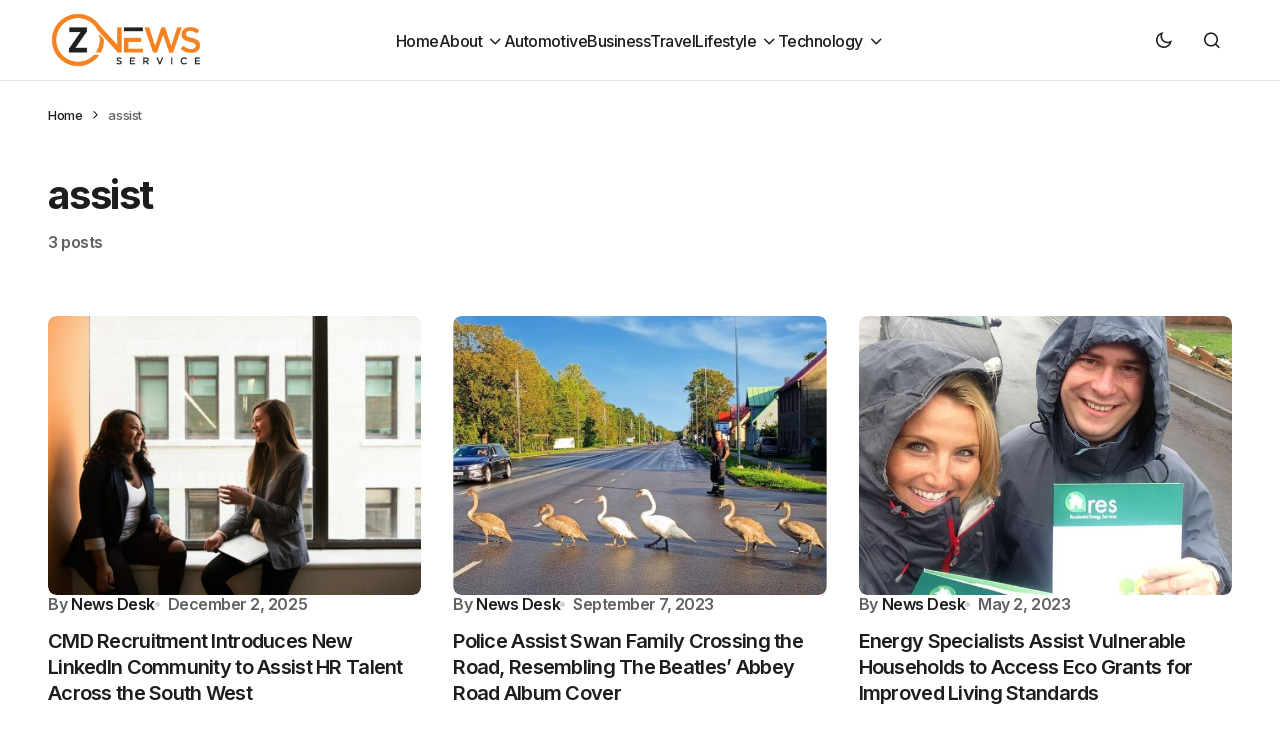

--- FILE ---
content_type: text/html; charset=UTF-8
request_url: https://www.znewsservice.com/tag/assist/
body_size: 13942
content:
<!doctype html>
<html lang="en-GB">
<head>
	<meta charset="UTF-8" />
	<meta name="viewport" content="width=device-width, initial-scale=1" />
	<link rel="profile" href="https://gmpg.org/xfn/11" />

	<meta name='robots' content='index, follow, max-image-preview:large, max-snippet:-1, max-video-preview:-1' />

	<!-- This site is optimized with the Yoast SEO plugin v24.5 - https://yoast.com/wordpress/plugins/seo/ -->
	<title>assist - Znewsservice.com</title>
	<link rel="canonical" href="https://www.znewsservice.com/tag/assist/" />
	<meta property="og:locale" content="en_GB" />
	<meta property="og:type" content="article" />
	<meta property="og:title" content="assist - Znewsservice.com" />
	<meta property="og:url" content="https://www.znewsservice.com/tag/assist/" />
	<meta property="og:site_name" content="Znewsservice.com" />
	<meta name="twitter:card" content="summary_large_image" />
	<meta name="twitter:site" content="@ZNews_Service" />
	<script type="application/ld+json" class="yoast-schema-graph">{"@context":"https://schema.org","@graph":[{"@type":"CollectionPage","@id":"https://www.znewsservice.com/tag/assist/","url":"https://www.znewsservice.com/tag/assist/","name":"assist - Znewsservice.com","isPartOf":{"@id":"https://www.znewsservice.com/#website"},"primaryImageOfPage":{"@id":"https://www.znewsservice.com/tag/assist/#primaryimage"},"image":{"@id":"https://www.znewsservice.com/tag/assist/#primaryimage"},"thumbnailUrl":"https://www.znewsservice.com/wp-content/uploads/2025/12/2sg1mxcc4eanqyhoaoju7692tt0l-scaled.jpg","breadcrumb":{"@id":"https://www.znewsservice.com/tag/assist/#breadcrumb"},"inLanguage":"en-GB"},{"@type":"ImageObject","inLanguage":"en-GB","@id":"https://www.znewsservice.com/tag/assist/#primaryimage","url":"https://www.znewsservice.com/wp-content/uploads/2025/12/2sg1mxcc4eanqyhoaoju7692tt0l-scaled.jpg","contentUrl":"https://www.znewsservice.com/wp-content/uploads/2025/12/2sg1mxcc4eanqyhoaoju7692tt0l-scaled.jpg","width":2560,"height":1709},{"@type":"BreadcrumbList","@id":"https://www.znewsservice.com/tag/assist/#breadcrumb","itemListElement":[{"@type":"ListItem","position":1,"name":"Home","item":"https://www.znewsservice.com/"},{"@type":"ListItem","position":2,"name":"assist"}]},{"@type":"WebSite","@id":"https://www.znewsservice.com/#website","url":"https://www.znewsservice.com/","name":"Znewsservice.com","description":"Brings You the Latest News Across All Topics","publisher":{"@id":"https://www.znewsservice.com/#organization"},"potentialAction":[{"@type":"SearchAction","target":{"@type":"EntryPoint","urlTemplate":"https://www.znewsservice.com/?s={search_term_string}"},"query-input":{"@type":"PropertyValueSpecification","valueRequired":true,"valueName":"search_term_string"}}],"inLanguage":"en-GB"},{"@type":"Organization","@id":"https://www.znewsservice.com/#organization","name":"Znewsservice.com","url":"https://www.znewsservice.com/","logo":{"@type":"ImageObject","inLanguage":"en-GB","@id":"https://www.znewsservice.com/#/schema/logo/image/","url":"https://www.znewsservice.com/wp-content/uploads/2023/06/znewsservice.com-cropped-znewsservice.com-cropped-www.znewsservice.com-logo-16-e1688141958878.png","contentUrl":"https://www.znewsservice.com/wp-content/uploads/2023/06/znewsservice.com-cropped-znewsservice.com-cropped-www.znewsservice.com-logo-16-e1688141958878.png","width":250,"height":96,"caption":"Znewsservice.com"},"image":{"@id":"https://www.znewsservice.com/#/schema/logo/image/"},"sameAs":["https://x.com/ZNews_Service"]}]}</script>
	<!-- / Yoast SEO plugin. -->


<link rel='dns-prefetch' href='//fonts.googleapis.com' />
<link href='https://fonts.gstatic.com' crossorigin rel='preconnect' />
<link rel="alternate" type="application/rss+xml" title="Znewsservice.com &raquo; Feed" href="https://www.znewsservice.com/feed/" />
<link rel="alternate" type="application/rss+xml" title="Znewsservice.com &raquo; Comments Feed" href="https://www.znewsservice.com/comments/feed/" />
<link rel="alternate" type="application/rss+xml" title="Znewsservice.com &raquo; assist Tag Feed" href="https://www.znewsservice.com/tag/assist/feed/" />
		<!-- This site uses the Google Analytics by MonsterInsights plugin v9.11.1 - Using Analytics tracking - https://www.monsterinsights.com/ -->
							<script src="//www.googletagmanager.com/gtag/js?id=G-EXNH5F9MY1"  data-cfasync="false" data-wpfc-render="false" async></script>
			<script data-cfasync="false" data-wpfc-render="false">
				var mi_version = '9.11.1';
				var mi_track_user = true;
				var mi_no_track_reason = '';
								var MonsterInsightsDefaultLocations = {"page_location":"https:\/\/www.znewsservice.com\/tag\/assist\/"};
								if ( typeof MonsterInsightsPrivacyGuardFilter === 'function' ) {
					var MonsterInsightsLocations = (typeof MonsterInsightsExcludeQuery === 'object') ? MonsterInsightsPrivacyGuardFilter( MonsterInsightsExcludeQuery ) : MonsterInsightsPrivacyGuardFilter( MonsterInsightsDefaultLocations );
				} else {
					var MonsterInsightsLocations = (typeof MonsterInsightsExcludeQuery === 'object') ? MonsterInsightsExcludeQuery : MonsterInsightsDefaultLocations;
				}

								var disableStrs = [
										'ga-disable-G-EXNH5F9MY1',
									];

				/* Function to detect opted out users */
				function __gtagTrackerIsOptedOut() {
					for (var index = 0; index < disableStrs.length; index++) {
						if (document.cookie.indexOf(disableStrs[index] + '=true') > -1) {
							return true;
						}
					}

					return false;
				}

				/* Disable tracking if the opt-out cookie exists. */
				if (__gtagTrackerIsOptedOut()) {
					for (var index = 0; index < disableStrs.length; index++) {
						window[disableStrs[index]] = true;
					}
				}

				/* Opt-out function */
				function __gtagTrackerOptout() {
					for (var index = 0; index < disableStrs.length; index++) {
						document.cookie = disableStrs[index] + '=true; expires=Thu, 31 Dec 2099 23:59:59 UTC; path=/';
						window[disableStrs[index]] = true;
					}
				}

				if ('undefined' === typeof gaOptout) {
					function gaOptout() {
						__gtagTrackerOptout();
					}
				}
								window.dataLayer = window.dataLayer || [];

				window.MonsterInsightsDualTracker = {
					helpers: {},
					trackers: {},
				};
				if (mi_track_user) {
					function __gtagDataLayer() {
						dataLayer.push(arguments);
					}

					function __gtagTracker(type, name, parameters) {
						if (!parameters) {
							parameters = {};
						}

						if (parameters.send_to) {
							__gtagDataLayer.apply(null, arguments);
							return;
						}

						if (type === 'event') {
														parameters.send_to = monsterinsights_frontend.v4_id;
							var hookName = name;
							if (typeof parameters['event_category'] !== 'undefined') {
								hookName = parameters['event_category'] + ':' + name;
							}

							if (typeof MonsterInsightsDualTracker.trackers[hookName] !== 'undefined') {
								MonsterInsightsDualTracker.trackers[hookName](parameters);
							} else {
								__gtagDataLayer('event', name, parameters);
							}
							
						} else {
							__gtagDataLayer.apply(null, arguments);
						}
					}

					__gtagTracker('js', new Date());
					__gtagTracker('set', {
						'developer_id.dZGIzZG': true,
											});
					if ( MonsterInsightsLocations.page_location ) {
						__gtagTracker('set', MonsterInsightsLocations);
					}
										__gtagTracker('config', 'G-EXNH5F9MY1', {"forceSSL":"true","link_attribution":"true"} );
										window.gtag = __gtagTracker;										(function () {
						/* https://developers.google.com/analytics/devguides/collection/analyticsjs/ */
						/* ga and __gaTracker compatibility shim. */
						var noopfn = function () {
							return null;
						};
						var newtracker = function () {
							return new Tracker();
						};
						var Tracker = function () {
							return null;
						};
						var p = Tracker.prototype;
						p.get = noopfn;
						p.set = noopfn;
						p.send = function () {
							var args = Array.prototype.slice.call(arguments);
							args.unshift('send');
							__gaTracker.apply(null, args);
						};
						var __gaTracker = function () {
							var len = arguments.length;
							if (len === 0) {
								return;
							}
							var f = arguments[len - 1];
							if (typeof f !== 'object' || f === null || typeof f.hitCallback !== 'function') {
								if ('send' === arguments[0]) {
									var hitConverted, hitObject = false, action;
									if ('event' === arguments[1]) {
										if ('undefined' !== typeof arguments[3]) {
											hitObject = {
												'eventAction': arguments[3],
												'eventCategory': arguments[2],
												'eventLabel': arguments[4],
												'value': arguments[5] ? arguments[5] : 1,
											}
										}
									}
									if ('pageview' === arguments[1]) {
										if ('undefined' !== typeof arguments[2]) {
											hitObject = {
												'eventAction': 'page_view',
												'page_path': arguments[2],
											}
										}
									}
									if (typeof arguments[2] === 'object') {
										hitObject = arguments[2];
									}
									if (typeof arguments[5] === 'object') {
										Object.assign(hitObject, arguments[5]);
									}
									if ('undefined' !== typeof arguments[1].hitType) {
										hitObject = arguments[1];
										if ('pageview' === hitObject.hitType) {
											hitObject.eventAction = 'page_view';
										}
									}
									if (hitObject) {
										action = 'timing' === arguments[1].hitType ? 'timing_complete' : hitObject.eventAction;
										hitConverted = mapArgs(hitObject);
										__gtagTracker('event', action, hitConverted);
									}
								}
								return;
							}

							function mapArgs(args) {
								var arg, hit = {};
								var gaMap = {
									'eventCategory': 'event_category',
									'eventAction': 'event_action',
									'eventLabel': 'event_label',
									'eventValue': 'event_value',
									'nonInteraction': 'non_interaction',
									'timingCategory': 'event_category',
									'timingVar': 'name',
									'timingValue': 'value',
									'timingLabel': 'event_label',
									'page': 'page_path',
									'location': 'page_location',
									'title': 'page_title',
									'referrer' : 'page_referrer',
								};
								for (arg in args) {
																		if (!(!args.hasOwnProperty(arg) || !gaMap.hasOwnProperty(arg))) {
										hit[gaMap[arg]] = args[arg];
									} else {
										hit[arg] = args[arg];
									}
								}
								return hit;
							}

							try {
								f.hitCallback();
							} catch (ex) {
							}
						};
						__gaTracker.create = newtracker;
						__gaTracker.getByName = newtracker;
						__gaTracker.getAll = function () {
							return [];
						};
						__gaTracker.remove = noopfn;
						__gaTracker.loaded = true;
						window['__gaTracker'] = __gaTracker;
					})();
									} else {
										console.log("");
					(function () {
						function __gtagTracker() {
							return null;
						}

						window['__gtagTracker'] = __gtagTracker;
						window['gtag'] = __gtagTracker;
					})();
									}
			</script>
							<!-- / Google Analytics by MonsterInsights -->
		<script>
window._wpemojiSettings = {"baseUrl":"https:\/\/s.w.org\/images\/core\/emoji\/15.0.3\/72x72\/","ext":".png","svgUrl":"https:\/\/s.w.org\/images\/core\/emoji\/15.0.3\/svg\/","svgExt":".svg","source":{"concatemoji":"\/\/www.znewsservice.com\/wp-includes\/js\/wp-emoji-release.min.js?ver=6.6.4"}};
/*! This file is auto-generated */
!function(i,n){var o,s,e;function c(e){try{var t={supportTests:e,timestamp:(new Date).valueOf()};sessionStorage.setItem(o,JSON.stringify(t))}catch(e){}}function p(e,t,n){e.clearRect(0,0,e.canvas.width,e.canvas.height),e.fillText(t,0,0);var t=new Uint32Array(e.getImageData(0,0,e.canvas.width,e.canvas.height).data),r=(e.clearRect(0,0,e.canvas.width,e.canvas.height),e.fillText(n,0,0),new Uint32Array(e.getImageData(0,0,e.canvas.width,e.canvas.height).data));return t.every(function(e,t){return e===r[t]})}function u(e,t,n){switch(t){case"flag":return n(e,"\ud83c\udff3\ufe0f\u200d\u26a7\ufe0f","\ud83c\udff3\ufe0f\u200b\u26a7\ufe0f")?!1:!n(e,"\ud83c\uddfa\ud83c\uddf3","\ud83c\uddfa\u200b\ud83c\uddf3")&&!n(e,"\ud83c\udff4\udb40\udc67\udb40\udc62\udb40\udc65\udb40\udc6e\udb40\udc67\udb40\udc7f","\ud83c\udff4\u200b\udb40\udc67\u200b\udb40\udc62\u200b\udb40\udc65\u200b\udb40\udc6e\u200b\udb40\udc67\u200b\udb40\udc7f");case"emoji":return!n(e,"\ud83d\udc26\u200d\u2b1b","\ud83d\udc26\u200b\u2b1b")}return!1}function f(e,t,n){var r="undefined"!=typeof WorkerGlobalScope&&self instanceof WorkerGlobalScope?new OffscreenCanvas(300,150):i.createElement("canvas"),a=r.getContext("2d",{willReadFrequently:!0}),o=(a.textBaseline="top",a.font="600 32px Arial",{});return e.forEach(function(e){o[e]=t(a,e,n)}),o}function t(e){var t=i.createElement("script");t.src=e,t.defer=!0,i.head.appendChild(t)}"undefined"!=typeof Promise&&(o="wpEmojiSettingsSupports",s=["flag","emoji"],n.supports={everything:!0,everythingExceptFlag:!0},e=new Promise(function(e){i.addEventListener("DOMContentLoaded",e,{once:!0})}),new Promise(function(t){var n=function(){try{var e=JSON.parse(sessionStorage.getItem(o));if("object"==typeof e&&"number"==typeof e.timestamp&&(new Date).valueOf()<e.timestamp+604800&&"object"==typeof e.supportTests)return e.supportTests}catch(e){}return null}();if(!n){if("undefined"!=typeof Worker&&"undefined"!=typeof OffscreenCanvas&&"undefined"!=typeof URL&&URL.createObjectURL&&"undefined"!=typeof Blob)try{var e="postMessage("+f.toString()+"("+[JSON.stringify(s),u.toString(),p.toString()].join(",")+"));",r=new Blob([e],{type:"text/javascript"}),a=new Worker(URL.createObjectURL(r),{name:"wpTestEmojiSupports"});return void(a.onmessage=function(e){c(n=e.data),a.terminate(),t(n)})}catch(e){}c(n=f(s,u,p))}t(n)}).then(function(e){for(var t in e)n.supports[t]=e[t],n.supports.everything=n.supports.everything&&n.supports[t],"flag"!==t&&(n.supports.everythingExceptFlag=n.supports.everythingExceptFlag&&n.supports[t]);n.supports.everythingExceptFlag=n.supports.everythingExceptFlag&&!n.supports.flag,n.DOMReady=!1,n.readyCallback=function(){n.DOMReady=!0}}).then(function(){return e}).then(function(){var e;n.supports.everything||(n.readyCallback(),(e=n.source||{}).concatemoji?t(e.concatemoji):e.wpemoji&&e.twemoji&&(t(e.twemoji),t(e.wpemoji)))}))}((window,document),window._wpemojiSettings);
</script>
<style id='wp-emoji-styles-inline-css'>

	img.wp-smiley, img.emoji {
		display: inline !important;
		border: none !important;
		box-shadow: none !important;
		height: 1em !important;
		width: 1em !important;
		margin: 0 0.07em !important;
		vertical-align: -0.1em !important;
		background: none !important;
		padding: 0 !important;
	}
</style>
<link rel='stylesheet' id='wp-block-library-css' href='//www.znewsservice.com/wp-includes/css/dist/block-library/style.min.css?ver=6.6.4' media='all' />
<style id='classic-theme-styles-inline-css'>
/*! This file is auto-generated */
.wp-block-button__link{color:#fff;background-color:#32373c;border-radius:9999px;box-shadow:none;text-decoration:none;padding:calc(.667em + 2px) calc(1.333em + 2px);font-size:1.125em}.wp-block-file__button{background:#32373c;color:#fff;text-decoration:none}
</style>
<style id='global-styles-inline-css'>
:root{--wp--preset--aspect-ratio--square: 1;--wp--preset--aspect-ratio--4-3: 4/3;--wp--preset--aspect-ratio--3-4: 3/4;--wp--preset--aspect-ratio--3-2: 3/2;--wp--preset--aspect-ratio--2-3: 2/3;--wp--preset--aspect-ratio--16-9: 16/9;--wp--preset--aspect-ratio--9-16: 9/16;--wp--preset--color--black: #000000;--wp--preset--color--cyan-bluish-gray: #abb8c3;--wp--preset--color--white: #FFFFFF;--wp--preset--color--pale-pink: #f78da7;--wp--preset--color--vivid-red: #cf2e2e;--wp--preset--color--luminous-vivid-orange: #ff6900;--wp--preset--color--luminous-vivid-amber: #fcb900;--wp--preset--color--light-green-cyan: #7bdcb5;--wp--preset--color--vivid-green-cyan: #00d084;--wp--preset--color--pale-cyan-blue: #8ed1fc;--wp--preset--color--vivid-cyan-blue: #0693e3;--wp--preset--color--vivid-purple: #9b51e0;--wp--preset--color--blue: #59BACC;--wp--preset--color--green: #58AD69;--wp--preset--color--orange: #FFBC49;--wp--preset--color--red: #e32c26;--wp--preset--color--gray-50: #f8f9fa;--wp--preset--color--gray-100: #f8f9fb;--wp--preset--color--gray-200: #E0E0E0;--wp--preset--color--primary: #1D1D1F;--wp--preset--color--secondary: #616162;--wp--preset--color--layout: #f1f1f2;--wp--preset--color--border: #E4E4E4;--wp--preset--color--divider: #1D1D1F;--wp--preset--gradient--vivid-cyan-blue-to-vivid-purple: linear-gradient(135deg,rgba(6,147,227,1) 0%,rgb(155,81,224) 100%);--wp--preset--gradient--light-green-cyan-to-vivid-green-cyan: linear-gradient(135deg,rgb(122,220,180) 0%,rgb(0,208,130) 100%);--wp--preset--gradient--luminous-vivid-amber-to-luminous-vivid-orange: linear-gradient(135deg,rgba(252,185,0,1) 0%,rgba(255,105,0,1) 100%);--wp--preset--gradient--luminous-vivid-orange-to-vivid-red: linear-gradient(135deg,rgba(255,105,0,1) 0%,rgb(207,46,46) 100%);--wp--preset--gradient--very-light-gray-to-cyan-bluish-gray: linear-gradient(135deg,rgb(238,238,238) 0%,rgb(169,184,195) 100%);--wp--preset--gradient--cool-to-warm-spectrum: linear-gradient(135deg,rgb(74,234,220) 0%,rgb(151,120,209) 20%,rgb(207,42,186) 40%,rgb(238,44,130) 60%,rgb(251,105,98) 80%,rgb(254,248,76) 100%);--wp--preset--gradient--blush-light-purple: linear-gradient(135deg,rgb(255,206,236) 0%,rgb(152,150,240) 100%);--wp--preset--gradient--blush-bordeaux: linear-gradient(135deg,rgb(254,205,165) 0%,rgb(254,45,45) 50%,rgb(107,0,62) 100%);--wp--preset--gradient--luminous-dusk: linear-gradient(135deg,rgb(255,203,112) 0%,rgb(199,81,192) 50%,rgb(65,88,208) 100%);--wp--preset--gradient--pale-ocean: linear-gradient(135deg,rgb(255,245,203) 0%,rgb(182,227,212) 50%,rgb(51,167,181) 100%);--wp--preset--gradient--electric-grass: linear-gradient(135deg,rgb(202,248,128) 0%,rgb(113,206,126) 100%);--wp--preset--gradient--midnight: linear-gradient(135deg,rgb(2,3,129) 0%,rgb(40,116,252) 100%);--wp--preset--font-size--small: 13px;--wp--preset--font-size--medium: 20px;--wp--preset--font-size--large: 36px;--wp--preset--font-size--x-large: 42px;--wp--preset--spacing--20: 0.44rem;--wp--preset--spacing--30: 0.67rem;--wp--preset--spacing--40: 1rem;--wp--preset--spacing--50: 1.5rem;--wp--preset--spacing--60: 2.25rem;--wp--preset--spacing--70: 3.38rem;--wp--preset--spacing--80: 5.06rem;--wp--preset--shadow--natural: 6px 6px 9px rgba(0, 0, 0, 0.2);--wp--preset--shadow--deep: 12px 12px 50px rgba(0, 0, 0, 0.4);--wp--preset--shadow--sharp: 6px 6px 0px rgba(0, 0, 0, 0.2);--wp--preset--shadow--outlined: 6px 6px 0px -3px rgba(255, 255, 255, 1), 6px 6px rgba(0, 0, 0, 1);--wp--preset--shadow--crisp: 6px 6px 0px rgba(0, 0, 0, 1);}:where(.is-layout-flex){gap: 0.5em;}:where(.is-layout-grid){gap: 0.5em;}body .is-layout-flex{display: flex;}.is-layout-flex{flex-wrap: wrap;align-items: center;}.is-layout-flex > :is(*, div){margin: 0;}body .is-layout-grid{display: grid;}.is-layout-grid > :is(*, div){margin: 0;}:where(.wp-block-columns.is-layout-flex){gap: 2em;}:where(.wp-block-columns.is-layout-grid){gap: 2em;}:where(.wp-block-post-template.is-layout-flex){gap: 1.25em;}:where(.wp-block-post-template.is-layout-grid){gap: 1.25em;}.has-black-color{color: var(--wp--preset--color--black) !important;}.has-cyan-bluish-gray-color{color: var(--wp--preset--color--cyan-bluish-gray) !important;}.has-white-color{color: var(--wp--preset--color--white) !important;}.has-pale-pink-color{color: var(--wp--preset--color--pale-pink) !important;}.has-vivid-red-color{color: var(--wp--preset--color--vivid-red) !important;}.has-luminous-vivid-orange-color{color: var(--wp--preset--color--luminous-vivid-orange) !important;}.has-luminous-vivid-amber-color{color: var(--wp--preset--color--luminous-vivid-amber) !important;}.has-light-green-cyan-color{color: var(--wp--preset--color--light-green-cyan) !important;}.has-vivid-green-cyan-color{color: var(--wp--preset--color--vivid-green-cyan) !important;}.has-pale-cyan-blue-color{color: var(--wp--preset--color--pale-cyan-blue) !important;}.has-vivid-cyan-blue-color{color: var(--wp--preset--color--vivid-cyan-blue) !important;}.has-vivid-purple-color{color: var(--wp--preset--color--vivid-purple) !important;}.has-black-background-color{background-color: var(--wp--preset--color--black) !important;}.has-cyan-bluish-gray-background-color{background-color: var(--wp--preset--color--cyan-bluish-gray) !important;}.has-white-background-color{background-color: var(--wp--preset--color--white) !important;}.has-pale-pink-background-color{background-color: var(--wp--preset--color--pale-pink) !important;}.has-vivid-red-background-color{background-color: var(--wp--preset--color--vivid-red) !important;}.has-luminous-vivid-orange-background-color{background-color: var(--wp--preset--color--luminous-vivid-orange) !important;}.has-luminous-vivid-amber-background-color{background-color: var(--wp--preset--color--luminous-vivid-amber) !important;}.has-light-green-cyan-background-color{background-color: var(--wp--preset--color--light-green-cyan) !important;}.has-vivid-green-cyan-background-color{background-color: var(--wp--preset--color--vivid-green-cyan) !important;}.has-pale-cyan-blue-background-color{background-color: var(--wp--preset--color--pale-cyan-blue) !important;}.has-vivid-cyan-blue-background-color{background-color: var(--wp--preset--color--vivid-cyan-blue) !important;}.has-vivid-purple-background-color{background-color: var(--wp--preset--color--vivid-purple) !important;}.has-black-border-color{border-color: var(--wp--preset--color--black) !important;}.has-cyan-bluish-gray-border-color{border-color: var(--wp--preset--color--cyan-bluish-gray) !important;}.has-white-border-color{border-color: var(--wp--preset--color--white) !important;}.has-pale-pink-border-color{border-color: var(--wp--preset--color--pale-pink) !important;}.has-vivid-red-border-color{border-color: var(--wp--preset--color--vivid-red) !important;}.has-luminous-vivid-orange-border-color{border-color: var(--wp--preset--color--luminous-vivid-orange) !important;}.has-luminous-vivid-amber-border-color{border-color: var(--wp--preset--color--luminous-vivid-amber) !important;}.has-light-green-cyan-border-color{border-color: var(--wp--preset--color--light-green-cyan) !important;}.has-vivid-green-cyan-border-color{border-color: var(--wp--preset--color--vivid-green-cyan) !important;}.has-pale-cyan-blue-border-color{border-color: var(--wp--preset--color--pale-cyan-blue) !important;}.has-vivid-cyan-blue-border-color{border-color: var(--wp--preset--color--vivid-cyan-blue) !important;}.has-vivid-purple-border-color{border-color: var(--wp--preset--color--vivid-purple) !important;}.has-vivid-cyan-blue-to-vivid-purple-gradient-background{background: var(--wp--preset--gradient--vivid-cyan-blue-to-vivid-purple) !important;}.has-light-green-cyan-to-vivid-green-cyan-gradient-background{background: var(--wp--preset--gradient--light-green-cyan-to-vivid-green-cyan) !important;}.has-luminous-vivid-amber-to-luminous-vivid-orange-gradient-background{background: var(--wp--preset--gradient--luminous-vivid-amber-to-luminous-vivid-orange) !important;}.has-luminous-vivid-orange-to-vivid-red-gradient-background{background: var(--wp--preset--gradient--luminous-vivid-orange-to-vivid-red) !important;}.has-very-light-gray-to-cyan-bluish-gray-gradient-background{background: var(--wp--preset--gradient--very-light-gray-to-cyan-bluish-gray) !important;}.has-cool-to-warm-spectrum-gradient-background{background: var(--wp--preset--gradient--cool-to-warm-spectrum) !important;}.has-blush-light-purple-gradient-background{background: var(--wp--preset--gradient--blush-light-purple) !important;}.has-blush-bordeaux-gradient-background{background: var(--wp--preset--gradient--blush-bordeaux) !important;}.has-luminous-dusk-gradient-background{background: var(--wp--preset--gradient--luminous-dusk) !important;}.has-pale-ocean-gradient-background{background: var(--wp--preset--gradient--pale-ocean) !important;}.has-electric-grass-gradient-background{background: var(--wp--preset--gradient--electric-grass) !important;}.has-midnight-gradient-background{background: var(--wp--preset--gradient--midnight) !important;}.has-small-font-size{font-size: var(--wp--preset--font-size--small) !important;}.has-medium-font-size{font-size: var(--wp--preset--font-size--medium) !important;}.has-large-font-size{font-size: var(--wp--preset--font-size--large) !important;}.has-x-large-font-size{font-size: var(--wp--preset--font-size--x-large) !important;}
:where(.wp-block-post-template.is-layout-flex){gap: 1.25em;}:where(.wp-block-post-template.is-layout-grid){gap: 1.25em;}
:where(.wp-block-columns.is-layout-flex){gap: 2em;}:where(.wp-block-columns.is-layout-grid){gap: 2em;}
:root :where(.wp-block-pullquote){font-size: 1.5em;line-height: 1.6;}
</style>
<link rel='stylesheet' id='tablepress-default-css' href='//www.znewsservice.com/wp-content/plugins/tablepress/css/build/default.css?ver=3.2.6' media='all' />
<link rel='stylesheet' id='csco-styles-css' href='//www.znewsservice.com/wp-content/themes/swyft/style.css?ver=1.0.2' media='all' />
<link rel='stylesheet' id='cca545ce7d980804b27ea3c2f4200539-css' href='//fonts.googleapis.com/css?family=Inter%3A400%2C500%2C700%2C600&#038;subset=latin%2Clatin-ext%2Ccyrillic%2Ccyrillic-ext%2Cvietnamese&#038;display=swap&#038;ver=1.0.2' media='all' />
<style id='cs-customizer-output-styles-inline-css'>
:root{--cs-light-site-background:#FFFFFF;--cs-dark-site-background:#1c1c1c;--cs-light-layout-background:#f1f1f2;--cs-dark-layout-background:#232323;--cs-light-primary-color:#1D1D1F;--cs-dark-primary-color:#FFFFFF;--cs-light-secondary-color:#616162;--cs-dark-secondary-color:#CDCBCA;--cs-light-accent-color:#0D6EFF;--cs-dark-accent-color:#0D6EFF;--cs-light-button-hover-background:#0D6EFF;--cs-dark-button-hover-background:#29292a;--cs-light-button-hover-color:#FFFFFF;--cs-dark-button-hover-color:#FFFFFF;--cs-light-button-background:#1D1D1F;--cs-dark-button-background:#3e3e3e;--cs-light-button-color:#FFFFFF;--cs-dark-button-color:#FFFFFF;--cs-light-secondary-button-background:#EDEDED;--cs-dark-secondary-button-background:#3e3e3e;--cs-light-secondary-button-color:#1D1D1F;--cs-dark-secondary-button-color:#FFFFFF;--cs-light-border-color:#E4E4E4;--cs-dark-border-color:#343434;--cs-light-divider-color:#1D1D1F;--cs-dark-divider-color:#494949;--cs-layout-elements-border-radius:4px;--cs-thumbnail-border-radius:8px;--cs-button-border-radius:26px;--cs-heading-1-font-size:3.5rem;--cs-heading-2-font-size:2.5rem;--cs-heading-3-font-size:2rem;--cs-heading-4-font-size:1.625rem;--cs-heading-5-font-size:1.5rem;--cs-heading-6-font-size:1.375rem;--cs-header-initial-height:80px;--cs-header-height:80px;--cs-header-border-width:1px;}:root, [data-scheme="light"]{--cs-light-overlay-background-rgb:0,0,0;}:root, [data-scheme="dark"]{--cs-dark-overlay-background-rgb:0,0,0;}.cs-posts-area__home.cs-posts-area__grid{--cs-posts-area-grid-columns:3;--cs-posts-area-grid-column-gap:32px;}.cs-posts-area__home{--cs-posts-area-grid-row-gap:64px;--cs-entry-title-font-size:1.5;}.cs-posts-area__archive.cs-posts-area__grid{--cs-posts-area-grid-columns:3;--cs-posts-area-grid-column-gap:32px;}.cs-posts-area__archive{--cs-posts-area-grid-row-gap:64px;--cs-entry-title-font-size:1.5;}.cs-read-next .cs-posts-area__read-next{--cs-posts-area-grid-row-gap:64px;}.cs-posts-area__read-next{--cs-entry-title-font-size:1.5;}@media (max-width: 1199.98px){.cs-posts-area__home.cs-posts-area__grid{--cs-posts-area-grid-columns:2;--cs-posts-area-grid-column-gap:24px;}.cs-posts-area__home{--cs-posts-area-grid-row-gap:48px;--cs-entry-title-font-size:1.5;}.cs-posts-area__archive.cs-posts-area__grid{--cs-posts-area-grid-columns:3;--cs-posts-area-grid-column-gap:24px;}.cs-posts-area__archive{--cs-posts-area-grid-row-gap:48px;--cs-entry-title-font-size:1.5;}.cs-read-next .cs-posts-area__read-next{--cs-posts-area-grid-row-gap:48px;}.cs-posts-area__read-next{--cs-entry-title-font-size:1.5;}}@media (max-width: 991.98px){.cs-posts-area__home.cs-posts-area__grid{--cs-posts-area-grid-columns:2;--cs-posts-area-grid-column-gap:24px;}.cs-posts-area__home{--cs-posts-area-grid-row-gap:40px;--cs-entry-title-font-size:1.5;}.cs-posts-area__archive.cs-posts-area__grid{--cs-posts-area-grid-columns:2;--cs-posts-area-grid-column-gap:24px;}.cs-posts-area__archive{--cs-posts-area-grid-row-gap:40px;--cs-entry-title-font-size:1.5;}.cs-posts-area__read-next{--cs-entry-title-font-size:1.5;}}@media (max-width: 575.98px){.cs-posts-area__home.cs-posts-area__grid{--cs-posts-area-grid-columns:1;--cs-posts-area-grid-column-gap:24px;}.cs-posts-area__home{--cs-posts-area-grid-row-gap:40px;--cs-entry-title-font-size:1.5;}.cs-posts-area__archive.cs-posts-area__grid{--cs-posts-area-grid-columns:1;--cs-posts-area-grid-column-gap:24px;}.cs-posts-area__archive{--cs-posts-area-grid-row-gap:40px;--cs-entry-title-font-size:1.5;}.cs-read-next .cs-posts-area__read-next{--cs-posts-area-grid-row-gap:40px;}.cs-posts-area__read-next{--cs-entry-title-font-size:1.5;}}
</style>
<script src="//www.znewsservice.com/wp-content/plugins/google-analytics-for-wordpress/assets/js/frontend-gtag.min.js?ver=9.11.1" id="monsterinsights-frontend-script-js" async data-wp-strategy="async"></script>
<script data-cfasync="false" data-wpfc-render="false" id='monsterinsights-frontend-script-js-extra'>var monsterinsights_frontend = {"js_events_tracking":"true","download_extensions":"doc,pdf,ppt,zip,xls,docx,pptx,xlsx","inbound_paths":"[{\"path\":\"\\\/go\\\/\",\"label\":\"affiliate\"},{\"path\":\"\\\/recommend\\\/\",\"label\":\"affiliate\"}]","home_url":"https:\/\/www.znewsservice.com","hash_tracking":"false","v4_id":"G-EXNH5F9MY1"};</script>
<link rel="https://api.w.org/" href="https://www.znewsservice.com/wp-json/" /><link rel="alternate" title="JSON" type="application/json" href="https://www.znewsservice.com/wp-json/wp/v2/tags/1725" /><link rel="EditURI" type="application/rsd+xml" title="RSD" href="https://www.znewsservice.com/xmlrpc.php?rsd" />
<meta name="generator" content="WordPress 6.6.4" />
<style id='cs-theme-typography'>
	:root {
		/* Base Font */
		--cs-font-base-family: Inter;
		--cs-font-base-size: 1rem;
		--cs-font-base-weight: 400;
		--cs-font-base-style: normal;
		--cs-font-base-letter-spacing: normal;
		--cs-font-base-line-height: 1.5;

		/* Primary Font */
		--cs-font-primary-family: Inter;
		--cs-font-primary-size: 1rem;
		--cs-font-primary-weight: 700;
		--cs-font-primary-style: normal;
		--cs-font-primary-letter-spacing: -0.03125em;
		--cs-font-primary-text-transform: none;
		--cs-font-primary-line-height: 1.4;

		/* Secondary Font */
		--cs-font-secondary-family: Inter;
		--cs-font-secondary-size: 0.8125rem;
		--cs-font-secondary-weight: 500;
		--cs-font-secondary-style: normal;
		--cs-font-secondary-letter-spacing: -0.03em;
		--cs-font-secondary-text-transform: none;
		--cs-font-secondary-line-height: 1.4;

		/* Post Title Font Size */
		--cs-font-post-title-family: Inter;
		--cs-font-post-title-weight: 700;
		--cs-font-post-title-size: 3.5rem;
		--cs-font-post-title-letter-spacing: -0.04em;
		--cs-font-post-title-line-height: 1.12;

		/* Post Subbtitle */
		--cs-font-post-subtitle-family: Inter;
		--cs-font-post-subtitle-weight: 500;
		--cs-font-post-subtitle-size: 1.25rem;
		--cs-font-post-subtitle-letter-spacing: -0.03em;
		--cs-font-post-subtitle-line-height: 1.4;

		/* Post Category Font */
		--cs-font-category-family: Inter;
		--cs-font-category-size: 0.9375rem;
		--cs-font-category-weight: 500;
		--cs-font-category-style: normal;
		--cs-font-category-letter-spacing: -0.03em;
		--cs-font-category-text-transform: none;
		--cs-font-category-line-height: 1.4;

		/* Post Meta Font */
		--cs-font-post-meta-family: Inter;
		--cs-font-post-meta-size: 1rem;
		--cs-font-post-meta-weight: 600;
		--cs-font-post-meta-style: normal;
		--cs-font-post-meta-letter-spacing: -0.03em;
		--cs-font-post-meta-text-transform: none;
		--cs-font-post-meta-line-height: 1.2;

		/* Post Content */
		--cs-font-post-content-family: Inter;
		--cs-font-post-content-weight: 400;
		--cs-font-post-content-size: 1.25rem;
		--cs-font-post-content-letter-spacing: -0.03em;
		--cs-font-post-content-line-height: 1.5;

		/* Input Font */
		--cs-font-input-family: Inter;
		--cs-font-input-size: 1rem;
		--cs-font-input-weight: 500;
		--cs-font-input-style: normal;
		--cs-font-input-line-height: 1.4rem;
		--cs-font-input-letter-spacing: -0.025em;
		--cs-font-input-text-transform: none;

		/* Entry Title Font Size */
		--cs-font-entry-title-family: Inter;
		--cs-font-entry-title-weight: 600;
		--cs-font-entry-title-letter-spacing: -0.036em;
		--cs-font-entry-title-line-height: 1.3;

		/* Entry Excerpt */
		--cs-font-entry-excerpt-family: Inter;
		--cs-font-entry-excerpt-weight: 500;
		--cs-font-entry-excerpt-size: 1.125rem;
		--cs-font-entry-excerpt-letter-spacing: -0.03em;
		--cs-font-entry-excerpt-line-height: 1.4;

		/* Logos --------------- */

		/* Main Logo */
		--cs-font-main-logo-family: Inter;
		--cs-font-main-logo-size: 1.375rem;
		--cs-font-main-logo-weight: 700;
		--cs-font-main-logo-style: normal;
		--cs-font-main-logo-letter-spacing: -0.04em;
		--cs-font-main-logo-text-transform: none;

		/* Footer Logo */
		--cs-font-footer-logo-family: Inter;
		--cs-font-footer-logo-size: 1.375rem;
		--cs-font-footer-logo-weight: 700;
		--cs-font-footer-logo-style: normal;
		--cs-font-footer-logo-letter-spacing: -0.04em;
		--cs-font-footer-logo-text-transform: none;

		/* Headings --------------- */

		/* Headings */
		--cs-font-headings-family: Inter;
		--cs-font-headings-weight: 700;
		--cs-font-headings-style: normal;
		--cs-font-headings-line-height: 1.12;
		--cs-font-headings-letter-spacing: -0.04em;
		--cs-font-headings-text-transform: none;

		/* Menu Font --------------- */

		/* Menu */
		/* Used for main top level menu elements. */
		--cs-font-menu-family: Inter;
		--cs-font-menu-size: 1rem;
		--cs-font-menu-weight: 500;
		--cs-font-menu-style: normal;
		--cs-font-menu-letter-spacing: -0.03em;
		--cs-font-menu-text-transform: none;
		--cs-font-menu-line-height: 1.4;

		/* Submenu Font */
		/* Used for submenu elements. */
		--cs-font-submenu-family: Inter;
		--cs-font-submenu-size: 1rem;
		--cs-font-submenu-weight: 500;
		--cs-font-submenu-style: normal;
		--cs-font-submenu-letter-spacing: -0.03em;
		--cs-font-submenu-text-transform: none;
		--cs-font-submenu-line-height: 1.4;

		/* Footer Menu */
		--cs-font-footer-menu-family: Inter;
		--cs-font-footer-menu-size: 1rem;
		--cs-font-footer-menu-weight: 500;
		--cs-font-footer-menu-style: normal;
		--cs-font-footer-menu-letter-spacing: -0.03em;
		--cs-font-footer-menu-text-transform: none;
		--cs-font-footer-menu-line-height: 1.4;

		/* Footer Submenu Font */
		--cs-font-footer-submenu-family: Inter;
		--cs-font-footer-submenu-size: 1rem;
		--cs-font-footer-submenu-weight: 500;
		--cs-font-footer-submenu-style: normal;
		--cs-font-footer-submenu-letter-spacing: -0.03125em;
		--cs-font-footer-submenu-text-transform: none;
		--cs-font-footer-submenu-line-height: 1.2;
	}
</style>
<link rel="icon" href="https://www.znewsservice.com/wp-content/uploads/2023/06/www.znewsservice.com-cropped-www.znewsservice.com-icon-1-32x32.png" sizes="32x32" />
<link rel="icon" href="https://www.znewsservice.com/wp-content/uploads/2023/06/www.znewsservice.com-cropped-www.znewsservice.com-icon-1-192x192.png" sizes="192x192" />
<link rel="apple-touch-icon" href="https://www.znewsservice.com/wp-content/uploads/2023/06/www.znewsservice.com-cropped-www.znewsservice.com-icon-1-180x180.png" />
<meta name="msapplication-TileImage" content="https://www.znewsservice.com/wp-content/uploads/2023/06/www.znewsservice.com-cropped-www.znewsservice.com-icon-1-270x270.png" />
</head>

<body class="archive tag tag-assist tag-1725 wp-custom-logo wp-embed-responsive cs-page-layout-disabled cs-navbar-smart-enabled cs-sticky-sidebar-enabled cs-stick-last" data-scheme='auto'>



	<div class="cs-site-overlay"></div>

	<div class="cs-offcanvas">
		<div class="cs-offcanvas__header">
			
					<div class="cs-logo">
			<a class="cs-header__logo cs-logo-default " href="https://www.znewsservice.com/">
				<img src="https://www.znewsservice.com/wp-content/uploads/2023/08/znewsservicecom-cropped-znewsservicecom-cropped-wwwznewsservicecom-logo-16-e1688141958878.png"  alt="Znewsservice.com"  width="156.25"  height="60" >			</a>

									<a class="cs-header__logo cs-logo-dark " href="https://www.znewsservice.com/">
							<img src="https://www.znewsservice.com/wp-content/uploads/2023/08/znewsservicecom-cropped-znewsservicecom-cropped-wwwznewsservicecom-logo-16-e1688141958878.png"  alt="Znewsservice.com"  width="156.25"  height="60" >						</a>
							</div>
		
			<nav class="cs-offcanvas__nav">
				<span class="cs-offcanvas__toggle" role="button" aria-label="Close mobile menu button"><i class="cs-icon cs-icon-x"></i></span>
			</nav>

					</div>
		<aside class="cs-offcanvas__sidebar">
			<div class="cs-offcanvas__inner cs-offcanvas__area cs-widget-area">
				<div class="widget widget_nav_menu"><div class="menu-new-main-menu-container"><ul id="menu-new-main-menu" class="menu"><li id="menu-item-3692" class="menu-item menu-item-type-custom menu-item-object-custom menu-item-3692"><a href="https://znewsservice.com/">Home</a></li>
<li id="menu-item-3364" class="menu-item menu-item-type-post_type menu-item-object-page menu-item-has-children menu-item-3364"><a href="https://www.znewsservice.com/about/">About</a>
<ul class="sub-menu">
	<li id="menu-item-3365" class="menu-item menu-item-type-post_type menu-item-object-page menu-item-3365"><a href="https://www.znewsservice.com/authors/">Authors</a></li>
	<li id="menu-item-3366" class="menu-item menu-item-type-post_type menu-item-object-page menu-item-3366"><a href="https://www.znewsservice.com/contact/">Contact</a></li>
	<li id="menu-item-6194" class="menu-item menu-item-type-post_type menu-item-object-page menu-item-6194"><a href="https://www.znewsservice.com/write-for-z-news-service/">Write for Z News</a></li>
</ul>
</li>
<li id="menu-item-758" class="menu-item menu-item-type-taxonomy menu-item-object-category menu-item-758"><a href="https://www.znewsservice.com/automotive/">Automotive</a></li>
<li id="menu-item-760" class="menu-item menu-item-type-taxonomy menu-item-object-category menu-item-760"><a href="https://www.znewsservice.com/business/">Business</a></li>
<li id="menu-item-775" class="menu-item menu-item-type-taxonomy menu-item-object-category menu-item-775"><a href="https://www.znewsservice.com/travel/">Travel</a></li>
<li id="menu-item-771" class="menu-item menu-item-type-taxonomy menu-item-object-category menu-item-has-children menu-item-771"><a href="https://www.znewsservice.com/lifestyle/">Lifestyle</a>
<ul class="sub-menu">
	<li id="menu-item-770" class="menu-item menu-item-type-taxonomy menu-item-object-category menu-item-770"><a href="https://www.znewsservice.com/health/">Health</a></li>
	<li id="menu-item-764" class="menu-item menu-item-type-taxonomy menu-item-object-category menu-item-764"><a href="https://www.znewsservice.com/entertainment/">Entertainment</a></li>
	<li id="menu-item-767" class="menu-item menu-item-type-taxonomy menu-item-object-category menu-item-767"><a href="https://www.znewsservice.com/finance/">Finance</a></li>
	<li id="menu-item-768" class="menu-item menu-item-type-taxonomy menu-item-object-category menu-item-768"><a href="https://www.znewsservice.com/food-drinks/">Food &amp; Drinks</a></li>
	<li id="menu-item-773" class="menu-item menu-item-type-taxonomy menu-item-object-category menu-item-773"><a href="https://www.znewsservice.com/story/">Story</a></li>
	<li id="menu-item-765" class="menu-item menu-item-type-taxonomy menu-item-object-category menu-item-765"><a href="https://www.znewsservice.com/environment/">Environment</a></li>
	<li id="menu-item-763" class="menu-item menu-item-type-taxonomy menu-item-object-category menu-item-763"><a href="https://www.znewsservice.com/education/">Education</a></li>
	<li id="menu-item-761" class="menu-item menu-item-type-taxonomy menu-item-object-category menu-item-761"><a href="https://www.znewsservice.com/charity/">Charity</a></li>
</ul>
</li>
<li id="menu-item-774" class="menu-item menu-item-type-taxonomy menu-item-object-category menu-item-has-children menu-item-774"><a href="https://www.znewsservice.com/technology/">Technology</a>
<ul class="sub-menu">
	<li id="menu-item-769" class="menu-item menu-item-type-taxonomy menu-item-object-category menu-item-769"><a href="https://www.znewsservice.com/gaming/">Gaming</a></li>
	<li id="menu-item-772" class="menu-item menu-item-type-taxonomy menu-item-object-category menu-item-772"><a href="https://www.znewsservice.com/security/">Security</a></li>
	<li id="menu-item-762" class="menu-item menu-item-type-taxonomy menu-item-object-category menu-item-762"><a href="https://www.znewsservice.com/data/">Data</a></li>
</ul>
</li>
</ul></div></div>
				
				
				<div class="cs-offcanvas__bottombar">
							<div class="cs-social">
							<a class="cs-social__link" href="/" target="_blank">
					<img src="https://www.znewsservice.com/wp-content/uploads/2023/12/demo-icon-facebook-0001-1.webp"  alt="Facebook" >				</a>
										<a class="cs-social__link" href="/" target="_blank">
					<img src="https://www.znewsservice.com/wp-content/uploads/2023/12/demo-icon-twitter-new-0001-1.webp"  alt="Twitter" >				</a>
										<a class="cs-social__link" href="/" target="_blank">
					<img src="https://www.znewsservice.com/wp-content/uploads/2023/12/demo-icon-instagram-0001-1.webp"  alt="Instagram" >				</a>
										<a class="cs-social__link" href="/" target="_blank">
					<img src="https://www.znewsservice.com/wp-content/uploads/2023/12/demo-icon-pinterest-0001-1.webp"  alt="Pinterest" >				</a>
					</div>
					<span class="cs-site-scheme-toggle cs-offcanvas__scheme-toggle" role="button" aria-label="Scheme Toggle">
				<span class="cs-header__scheme-toggle-icons">
					<i class="cs-header__scheme-toggle-icon cs-icon cs-icon-light-mode"></i>
					<i class="cs-header__scheme-toggle-icon cs-icon cs-icon-dark-mode"></i>
				</span>
			</span>
						</div>
			</div>
		</aside>
	</div>
	
<div id="page" class="cs-site">

	
	<div class="cs-site-inner">

		
		
<div class="cs-header-before"></div>

<header class="cs-header cs-header-stretch">
	<div class="cs-container">
		<div class="cs-header__inner cs-header__inner-desktop">
			<div class="cs-header__col cs-col-left">
						<div class="cs-logo">
			<a class="cs-header__logo cs-logo-default " href="https://www.znewsservice.com/">
				<img src="https://www.znewsservice.com/wp-content/uploads/2023/08/znewsservicecom-cropped-znewsservicecom-cropped-wwwznewsservicecom-logo-16-e1688141958878.png"  alt="Znewsservice.com"  width="156.25"  height="60" >			</a>

									<a class="cs-header__logo cs-logo-dark " href="https://www.znewsservice.com/">
							<img src="https://www.znewsservice.com/wp-content/uploads/2023/08/znewsservicecom-cropped-znewsservicecom-cropped-wwwznewsservicecom-logo-16-e1688141958878.png"  alt="Znewsservice.com"  width="156.25"  height="60" >						</a>
							</div>
					</div>

			<div class="cs-header__col cs-col-center">
				<nav class="cs-header__nav"><ul id="menu-new-main-menu-1" class="cs-header__nav-inner"><li class="menu-item menu-item-type-custom menu-item-object-custom menu-item-3692"><a href="https://znewsservice.com/"><span><span>Home</span></span></a></li>
<li class="menu-item menu-item-type-post_type menu-item-object-page menu-item-has-children menu-item-3364"><a href="https://www.znewsservice.com/about/"><span><span>About</span></span></a>
<ul class="sub-menu">
	<li class="menu-item menu-item-type-post_type menu-item-object-page menu-item-3365"><a href="https://www.znewsservice.com/authors/"><span>Authors</span></a></li>
	<li class="menu-item menu-item-type-post_type menu-item-object-page menu-item-3366"><a href="https://www.znewsservice.com/contact/"><span>Contact</span></a></li>
	<li class="menu-item menu-item-type-post_type menu-item-object-page menu-item-6194"><a href="https://www.znewsservice.com/write-for-z-news-service/"><span>Write for Z News</span></a></li>
</ul>
</li>
<li class="menu-item menu-item-type-taxonomy menu-item-object-category menu-item-758"><a href="https://www.znewsservice.com/automotive/"><span><span>Automotive</span></span></a></li>
<li class="menu-item menu-item-type-taxonomy menu-item-object-category menu-item-760"><a href="https://www.znewsservice.com/business/"><span><span>Business</span></span></a></li>
<li class="menu-item menu-item-type-taxonomy menu-item-object-category menu-item-775"><a href="https://www.znewsservice.com/travel/"><span><span>Travel</span></span></a></li>
<li class="menu-item menu-item-type-taxonomy menu-item-object-category menu-item-has-children menu-item-771"><a href="https://www.znewsservice.com/lifestyle/"><span><span>Lifestyle</span></span></a>
<ul class="sub-menu">
	<li class="menu-item menu-item-type-taxonomy menu-item-object-category menu-item-770"><a href="https://www.znewsservice.com/health/"><span>Health</span></a></li>
	<li class="menu-item menu-item-type-taxonomy menu-item-object-category menu-item-764"><a href="https://www.znewsservice.com/entertainment/"><span>Entertainment</span></a></li>
	<li class="menu-item menu-item-type-taxonomy menu-item-object-category menu-item-767"><a href="https://www.znewsservice.com/finance/"><span>Finance</span></a></li>
	<li class="menu-item menu-item-type-taxonomy menu-item-object-category menu-item-768"><a href="https://www.znewsservice.com/food-drinks/"><span>Food &amp; Drinks</span></a></li>
	<li class="menu-item menu-item-type-taxonomy menu-item-object-category menu-item-773"><a href="https://www.znewsservice.com/story/"><span>Story</span></a></li>
	<li class="menu-item menu-item-type-taxonomy menu-item-object-category menu-item-765"><a href="https://www.znewsservice.com/environment/"><span>Environment</span></a></li>
	<li class="menu-item menu-item-type-taxonomy menu-item-object-category menu-item-763"><a href="https://www.znewsservice.com/education/"><span>Education</span></a></li>
	<li class="menu-item menu-item-type-taxonomy menu-item-object-category menu-item-761"><a href="https://www.znewsservice.com/charity/"><span>Charity</span></a></li>
</ul>
</li>
<li class="menu-item menu-item-type-taxonomy menu-item-object-category menu-item-has-children menu-item-774"><a href="https://www.znewsservice.com/technology/"><span><span>Technology</span></span></a>
<ul class="sub-menu">
	<li class="menu-item menu-item-type-taxonomy menu-item-object-category menu-item-769"><a href="https://www.znewsservice.com/gaming/"><span>Gaming</span></a></li>
	<li class="menu-item menu-item-type-taxonomy menu-item-object-category menu-item-772"><a href="https://www.znewsservice.com/security/"><span>Security</span></a></li>
	<li class="menu-item menu-item-type-taxonomy menu-item-object-category menu-item-762"><a href="https://www.znewsservice.com/data/"><span>Data</span></a></li>
</ul>
</li>
</ul></nav>			</div>

			<div class="cs-header__col cs-col-right">
							<span class="cs-site-scheme-toggle cs-header__scheme-toggle" role="button" aria-label="Dark mode toggle button">
				<span class="cs-header__scheme-toggle-icons">
					<i class="cs-header__scheme-toggle-icon cs-icon cs-icon-light-mode"></i>
					<i class="cs-header__scheme-toggle-icon cs-icon cs-icon-dark-mode"></i>
				</span>
			</span>
				<span class="cs-header__search-toggle" role="button" aria-label="Search">
			<i class="cs-icon cs-icon-search"></i>
		</span>
					</div>
		</div>

		
<div class="cs-header__inner cs-header__inner-mobile">
	<div class="cs-header__col cs-col-left">
						<span class="cs-header__offcanvas-toggle " role="button" aria-label="Mobile menu button">
					<i class="cs-icon cs-icon-menu1"></i>
				</span>
				</div>
	<div class="cs-header__col cs-col-center">
				<div class="cs-logo">
			<a class="cs-header__logo cs-logo-default " href="https://www.znewsservice.com/">
				<img src="https://www.znewsservice.com/wp-content/uploads/2023/08/znewsservicecom-cropped-znewsservicecom-cropped-wwwznewsservicecom-logo-16-e1688141958878.png"  alt="Znewsservice.com"  width="156.25"  height="60" >			</a>

									<a class="cs-header__logo cs-logo-dark " href="https://www.znewsservice.com/">
							<img src="https://www.znewsservice.com/wp-content/uploads/2023/08/znewsservicecom-cropped-znewsservicecom-cropped-wwwznewsservicecom-logo-16-e1688141958878.png"  alt="Znewsservice.com"  width="156.25"  height="60" >						</a>
							</div>
			</div>
	<div class="cs-header__col cs-col-right">
				<span class="cs-header__search-toggle" role="button" aria-label="Search">
			<i class="cs-icon cs-icon-search"></i>
		</span>
			</div>
</div>
		
<div class="cs-search-overlay"></div>

<div class="cs-search">
	<div class="cs-search__header">
		<h2>What are You Looking for?</h2>

		<span class="cs-search__close" role="button" aria-label="Close search button">
			<i class="cs-icon cs-icon-x"></i>
		</span>
	</div>

	<div class="cs-search__form-container">
		
<form role="search" method="get" class="cs-search__form" action="https://www.znewsservice.com/">
	<div class="cs-search__group">
		<input required class="cs-search__input" type="search" value="" name="s" placeholder="Search..." role="searchbox">

		<button class="cs-search__submit" aria-label="Search" type="submit">
			Search		</button>
	</div>
</form>
	</div>

	<div class="cs-search__content">
					<div class="cs-entry__post-meta">
				<div class="cs-meta-category">
					<ul class="post-categories">
													<li>
								<a href="https://www.znewsservice.com/ai/" rel="category tag">
									AI								</a>
							</li>
													<li>
								<a href="https://www.znewsservice.com/arts/" rel="category tag">
									Arts								</a>
							</li>
													<li>
								<a href="https://www.znewsservice.com/automotive/" rel="category tag">
									Automotive								</a>
							</li>
													<li>
								<a href="https://www.znewsservice.com/awards/" rel="category tag">
									Awards								</a>
							</li>
													<li>
								<a href="https://www.znewsservice.com/babies-and-kids/" rel="category tag">
									Babies and Kids								</a>
							</li>
													<li>
								<a href="https://www.znewsservice.com/beauty/" rel="category tag">
									Beauty								</a>
							</li>
													<li>
								<a href="https://www.znewsservice.com/book-publishing/" rel="category tag">
									Book Publishing								</a>
							</li>
													<li>
								<a href="https://www.znewsservice.com/sports/boxing/" rel="category tag">
									Boxing								</a>
							</li>
													<li>
								<a href="https://www.znewsservice.com/business/" rel="category tag">
									Business								</a>
							</li>
													<li>
								<a href="https://www.znewsservice.com/casinos/" rel="category tag">
									Casinos								</a>
							</li>
													<li>
								<a href="https://www.znewsservice.com/celebrities/" rel="category tag">
									Celebrities								</a>
							</li>
													<li>
								<a href="https://www.znewsservice.com/charity/" rel="category tag">
									Charity								</a>
							</li>
													<li>
								<a href="https://www.znewsservice.com/comedy-and-humour/" rel="category tag">
									Comedy and Humour								</a>
							</li>
													<li>
								<a href="https://www.znewsservice.com/construction/" rel="category tag">
									Construction								</a>
							</li>
													<li>
								<a href="https://www.znewsservice.com/cryptocurrency-nft/" rel="category tag">
									Cryptocurrency &amp; NFT								</a>
							</li>
													<li>
								<a href="https://www.znewsservice.com/data/" rel="category tag">
									Data								</a>
							</li>
													<li>
								<a href="https://www.znewsservice.com/education/" rel="category tag">
									Education								</a>
							</li>
													<li>
								<a href="https://www.znewsservice.com/energy/" rel="category tag">
									Energy								</a>
							</li>
													<li>
								<a href="https://www.znewsservice.com/entertainment/" rel="category tag">
									Entertainment								</a>
							</li>
													<li>
								<a href="https://www.znewsservice.com/environment/" rel="category tag">
									Environment								</a>
							</li>
													<li>
								<a href="https://www.znewsservice.com/events/" rel="category tag">
									Events								</a>
							</li>
													<li>
								<a href="https://www.znewsservice.com/fails/" rel="category tag">
									Fails								</a>
							</li>
													<li>
								<a href="https://www.znewsservice.com/fashion/" rel="category tag">
									Fashion								</a>
							</li>
													<li>
								<a href="https://www.znewsservice.com/featured/" rel="category tag">
									Featured								</a>
							</li>
													<li>
								<a href="https://www.znewsservice.com/sports/fifa-womens-world-cup-2023/" rel="category tag">
									FIFA Women&#039;s World Cup 2023								</a>
							</li>
													<li>
								<a href="https://www.znewsservice.com/finance/" rel="category tag">
									Finance								</a>
							</li>
													<li>
								<a href="https://www.znewsservice.com/fintech/" rel="category tag">
									Fintech								</a>
							</li>
													<li>
								<a href="https://www.znewsservice.com/food-drinks/" rel="category tag">
									Food &amp; Drinks								</a>
							</li>
													<li>
								<a href="https://www.znewsservice.com/gaming/" rel="category tag">
									Gaming								</a>
							</li>
													<li>
								<a href="https://www.znewsservice.com/government-politics/" rel="category tag">
									Government &amp; Politics								</a>
							</li>
													<li>
								<a href="https://www.znewsservice.com/health/" rel="category tag">
									Health								</a>
							</li>
													<li>
								<a href="https://www.znewsservice.com/history/" rel="category tag">
									HIstory								</a>
							</li>
													<li>
								<a href="https://www.znewsservice.com/homes-interiors/" rel="category tag">
									Homes &amp; Interiors								</a>
							</li>
													<li>
								<a href="https://www.znewsservice.com/hospitality/" rel="category tag">
									Hospitality								</a>
							</li>
													<li>
								<a href="https://www.znewsservice.com/hr/" rel="category tag">
									HR								</a>
							</li>
													<li>
								<a href="https://www.znewsservice.com/law/" rel="category tag">
									Law								</a>
							</li>
													<li>
								<a href="https://www.znewsservice.com/lifestyle/" rel="category tag">
									Lifestyle								</a>
							</li>
													<li>
								<a href="https://www.znewsservice.com/literature/" rel="category tag">
									Literature								</a>
							</li>
													<li>
								<a href="https://www.znewsservice.com/manufacturing/" rel="category tag">
									Manufacturing								</a>
							</li>
													<li>
								<a href="https://www.znewsservice.com/marketing/" rel="category tag">
									Marketing								</a>
							</li>
													<li>
								<a href="https://www.znewsservice.com/medical/" rel="category tag">
									Medical								</a>
							</li>
													<li>
								<a href="https://www.znewsservice.com/music/" rel="category tag">
									Music								</a>
							</li>
													<li>
								<a href="https://www.znewsservice.com/nature-wildlife/" rel="category tag">
									Nature &amp; Wildlife								</a>
							</li>
													<li>
								<a href="https://www.znewsservice.com/sports/ncaa-college-football/" rel="category tag">
									NCAA College Football								</a>
							</li>
													<li>
								<a href="https://www.znewsservice.com/news/" rel="category tag">
									News								</a>
							</li>
													<li>
								<a href="https://www.znewsservice.com/parenting-children/" rel="category tag">
									Parenting &amp; Children								</a>
							</li>
													<li>
								<a href="https://www.znewsservice.com/pets-and-animals/" rel="category tag">
									Pets and Animals								</a>
							</li>
													<li>
								<a href="https://www.znewsservice.com/photography/" rel="category tag">
									Photography								</a>
							</li>
													<li>
								<a href="https://www.znewsservice.com/property/" rel="category tag">
									Property								</a>
							</li>
													<li>
								<a href="https://www.znewsservice.com/real-life/" rel="category tag">
									Real Life								</a>
							</li>
													<li>
								<a href="https://www.znewsservice.com/retail-wholesale/" rel="category tag">
									Retail &amp; Wholesale								</a>
							</li>
													<li>
								<a href="https://www.znewsservice.com/science/" rel="category tag">
									Science								</a>
							</li>
													<li>
								<a href="https://www.znewsservice.com/security/" rel="category tag">
									Security								</a>
							</li>
													<li>
								<a href="https://www.znewsservice.com/sports/" rel="category tag">
									Sports								</a>
							</li>
													<li>
								<a href="https://www.znewsservice.com/story/" rel="category tag">
									Story								</a>
							</li>
													<li>
								<a href="https://www.znewsservice.com/strange-and-bizarre/" rel="category tag">
									Strange and Bizarre								</a>
							</li>
													<li>
								<a href="https://www.znewsservice.com/super-viral/" rel="category tag">
									Super Viral								</a>
							</li>
													<li>
								<a href="https://www.znewsservice.com/technology/" rel="category tag">
									Technology								</a>
							</li>
													<li>
								<a href="https://www.znewsservice.com/transport/" rel="category tag">
									Transport								</a>
							</li>
													<li>
								<a href="https://www.znewsservice.com/travel/" rel="category tag">
									Travel								</a>
							</li>
													<li>
								<a href="https://www.znewsservice.com/work-careers/" rel="category tag">
									Work &amp; Careers								</a>
							</li>
											</ul>
				</div>
			</div>
			</div>
</div>
	</div>
</header>

		
		<main id="main" class="cs-site-primary">

			
			<div class="cs-site-content cs-sidebar-disabled">

				
				<div class="cs-container">

					<div class="cs-breadcrumbs" id="breadcrumbs"><span><span><a href="https://www.znewsservice.com/">Home</a></span> <span class="cs-separator"></span> <span class="breadcrumb_last" aria-current="page">assist</span></span></div>
					<div id="content" class="cs-main-content">

						
<div id="primary" class="cs-content-area">

	
	<div class="cs-page__header ">
		<h1 class="cs-page__title">assist</h1>			<div class="cs-page__archive-count">
				3 posts			</div>
				</div>
	
	
		<div class="cs-posts-area cs-posts-area-posts">
			<div class="cs-posts-area__outer">

				<div class="cs-posts-area__main cs-archive-grid  cs-posts-area__archive cs-posts-area__grid">
					
<article class="post-21861 post type-post status-publish format-standard has-post-thumbnail category-business tag-across tag-assist tag-business tag-community tag-introduces tag-linkedin tag-recruitment tag-south tag-talent cs-entry">

	<div class="cs-entry__outer">
					<div class="cs-entry__inner cs-entry__thumbnail cs-entry__overlay cs-overlay-ratio cs-ratio-landscape" data-scheme="inverse">

				<div class="cs-overlay-background">
					<img width="512" height="384" src="https://www.znewsservice.com/wp-content/uploads/2025/12/2sg1mxcc4eanqyhoaoju7692tt0l-512x384.jpg" class="attachment-csco-thumbnail size-csco-thumbnail wp-post-image" alt="" decoding="async" fetchpriority="high" srcset="https://www.znewsservice.com/wp-content/uploads/2025/12/2sg1mxcc4eanqyhoaoju7692tt0l-512x384.jpg 512w, https://www.znewsservice.com/wp-content/uploads/2025/12/2sg1mxcc4eanqyhoaoju7692tt0l-1024x768.jpg 1024w" sizes="(max-width: 512px) 100vw, 512px" />				</div>

				
				<a class="cs-overlay-link" href="https://www.znewsservice.com/business/cmd-recruitment-introduces-new-linkedin-community-to-assist-hr-talent-across-the-south-west/21861/" title="CMD Recruitment Introduces New LinkedIn Community to Assist HR Talent Across the South West"></a>
			</div>
		
		<div class="cs-entry__inner cs-entry__content">
			<div class="cs-entry__post-meta" ><div class="cs-meta-author"><span class="cs-meta-author-by">By</span><a class="cs-meta-author-link url fn n" href="https://www.znewsservice.com/author/znewsdesk/"><span class="cs-meta-author-name">News Desk</span></a></div><div class="cs-meta-date">December 2, 2025</div></div>
			<h2 class="cs-entry__title"><a href="https://www.znewsservice.com/business/cmd-recruitment-introduces-new-linkedin-community-to-assist-hr-talent-across-the-south-west/21861/"><span>CMD Recruitment Introduces New LinkedIn Community to Assist HR Talent Across the South West</span></a></h2>
			
			<div class="cs-entry__post-meta" ><div class="cs-meta-category"><ul class="post-categories">
	<li><a href="https://www.znewsservice.com/business/" rel="category tag">Business</a></li></ul></div></div>		</div>
	</div>
</article>

<article class="post-7265 post type-post status-publish format-standard has-post-thumbnail category-pets-and-animals tag-abbey tag-album tag-animals tag-assist tag-beatles tag-cover tag-crossing tag-family tag-police tag-resembling tag-road cs-entry">

	<div class="cs-entry__outer">
					<div class="cs-entry__inner cs-entry__thumbnail cs-entry__overlay cs-overlay-ratio cs-ratio-landscape" data-scheme="inverse">

				<div class="cs-overlay-background">
					<img width="512" height="221" src="https://www.znewsservice.com/wp-content/uploads/2023/09/Jam_Press_JMP364569.jpg" class="attachment-csco-thumbnail size-csco-thumbnail wp-post-image" alt="" decoding="async" srcset="https://www.znewsservice.com/wp-content/uploads/2023/09/Jam_Press_JMP364569.jpg 2048w, https://www.znewsservice.com/wp-content/uploads/2023/09/Jam_Press_JMP364569-300x129.jpg 300w, https://www.znewsservice.com/wp-content/uploads/2023/09/Jam_Press_JMP364569-1024x442.jpg 1024w, https://www.znewsservice.com/wp-content/uploads/2023/09/Jam_Press_JMP364569-768x331.jpg 768w, https://www.znewsservice.com/wp-content/uploads/2023/09/Jam_Press_JMP364569-1536x662.jpg 1536w, https://www.znewsservice.com/wp-content/uploads/2023/09/Jam_Press_JMP364569-150x65.jpg 150w" sizes="(max-width: 512px) 100vw, 512px" />				</div>

				
				<a class="cs-overlay-link" href="https://www.znewsservice.com/pets-and-animals/police-assist-swan-family-crossing-the-road-resembling-the-beatles-abbey-road-album-cover/7265/" title="Police Assist Swan Family Crossing the Road, Resembling The Beatles&#8217; Abbey Road Album Cover"></a>
			</div>
		
		<div class="cs-entry__inner cs-entry__content">
			<div class="cs-entry__post-meta" ><div class="cs-meta-author"><span class="cs-meta-author-by">By</span><a class="cs-meta-author-link url fn n" href="https://www.znewsservice.com/author/zadmin/"><span class="cs-meta-author-name">News Desk</span></a></div><div class="cs-meta-date">September 7, 2023</div></div>
			<h2 class="cs-entry__title"><a href="https://www.znewsservice.com/pets-and-animals/police-assist-swan-family-crossing-the-road-resembling-the-beatles-abbey-road-album-cover/7265/"><span>Police Assist Swan Family Crossing the Road, Resembling The Beatles&#8217; Abbey Road Album Cover</span></a></h2>
			
			<div class="cs-entry__post-meta" ><div class="cs-meta-category"><ul class="post-categories">
	<li><a href="https://www.znewsservice.com/pets-and-animals/" rel="category tag">Pets and Animals</a></li></ul></div></div>		</div>
	</div>
</article>

<article class="post-1042 post type-post status-publish format-standard has-post-thumbnail category-environment tag-access tag-assist tag-energy tag-environment tag-grants tag-households tag-improved tag-living tag-specialists tag-standards tag-vulnerable cs-entry">

	<div class="cs-entry__outer">
					<div class="cs-entry__inner cs-entry__thumbnail cs-entry__overlay cs-overlay-ratio cs-ratio-landscape" data-scheme="inverse">

				<div class="cs-overlay-background">
					<img width="512" height="384" src="https://www.znewsservice.com/wp-content/uploads/2023/05/bv8zsgenusku26yi1osb6aazpm2a.jpg" class="attachment-csco-thumbnail size-csco-thumbnail wp-post-image" alt="" decoding="async" srcset="https://www.znewsservice.com/wp-content/uploads/2023/05/bv8zsgenusku26yi1osb6aazpm2a.jpg 650w, https://www.znewsservice.com/wp-content/uploads/2023/05/bv8zsgenusku26yi1osb6aazpm2a-300x225.jpg 300w" sizes="(max-width: 512px) 100vw, 512px" />				</div>

				
				<a class="cs-overlay-link" href="https://www.znewsservice.com/environment/energy-specialists-assist-vulnerable-households-to-access-eco-grants-for-improved-living-standards/1042/" title="Energy Specialists Assist Vulnerable Households to Access Eco Grants for Improved Living Standards"></a>
			</div>
		
		<div class="cs-entry__inner cs-entry__content">
			<div class="cs-entry__post-meta" ><div class="cs-meta-author"><span class="cs-meta-author-by">By</span><a class="cs-meta-author-link url fn n" href="https://www.znewsservice.com/author/zadmin/"><span class="cs-meta-author-name">News Desk</span></a></div><div class="cs-meta-date">May 2, 2023</div></div>
			<h2 class="cs-entry__title"><a href="https://www.znewsservice.com/environment/energy-specialists-assist-vulnerable-households-to-access-eco-grants-for-improved-living-standards/1042/"><span>Energy Specialists Assist Vulnerable Households to Access Eco Grants for Improved Living Standards</span></a></h2>
			
			<div class="cs-entry__post-meta" ><div class="cs-meta-category"><ul class="post-categories">
	<li><a href="https://www.znewsservice.com/environment/" rel="category tag">Environment</a></li></ul></div></div>		</div>
	</div>
</article>
				</div>
			</div>

							<div class="cs-posts-area__pagination">
									</div>
						</div>
		
	</div>


							
						</div>

						
					</div>

					
				</div>

				
			</main>

		
		
<footer class="cs-footer">
	<div class="cs-container">

		<div class="cs-footer__item cs-footer__item-top-bar">
			<div class="cs-footer__item-inner">
				<div class="cs-footer__col cs-col-left">
							<div class="cs-logo">
			<a class="cs-footer__logo cs-logo-once" href="https://www.znewsservice.com/">
				Znewsservice.com			</a>

					</div>
										<div class="cs-footer__desc">
				Welcome to ultimate source for fresh perspectives! Explore curated content to enlighten, entertain and engage global readers.			</div>
							</div>
				<div class="cs-footer__col cs-col-center">
								<div class="cs-footer__nav-menu">
				<ul id="menu-footer-menu" class="cs-footer__nav "><li id="menu-item-731" class="menu-item menu-item-type-custom menu-item-object-custom menu-item-731"><a href="https://znewsservice.com/">Home</a></li>
<li id="menu-item-733" class="menu-item menu-item-type-post_type menu-item-object-page menu-item-733"><a href="https://www.znewsservice.com/about/">About</a></li>
<li id="menu-item-735" class="menu-item menu-item-type-post_type menu-item-object-page menu-item-735"><a href="https://www.znewsservice.com/authors/">Authors</a></li>
<li id="menu-item-734" class="menu-item menu-item-type-post_type menu-item-object-page menu-item-734"><a href="https://www.znewsservice.com/advertising/">Advertising</a></li>
<li id="menu-item-793" class="menu-item menu-item-type-post_type menu-item-object-page menu-item-793"><a href="https://www.znewsservice.com/correction-policy/">Correction Policy</a></li>
<li id="menu-item-732" class="menu-item menu-item-type-post_type menu-item-object-page menu-item-privacy-policy menu-item-732"><a rel="privacy-policy" href="https://www.znewsservice.com/privacy-policy/">Privacy Policy</a></li>
<li id="menu-item-737" class="menu-item menu-item-type-post_type menu-item-object-page menu-item-737"><a href="https://www.znewsservice.com/terms/">Terms</a></li>
<li id="menu-item-745" class="menu-item menu-item-type-post_type menu-item-object-page menu-item-745"><a href="https://www.znewsservice.com/cookies/">Cookies</a></li>
<li id="menu-item-736" class="menu-item menu-item-type-post_type menu-item-object-page menu-item-736"><a href="https://www.znewsservice.com/contact/">Contact</a></li>
</ul>			</div>
							</div>
				<div class="cs-footer__col cs-col-right">
							<div class="cs-social">
							<a class="cs-social__link" href="/" target="_blank">
					<img src="https://www.znewsservice.com/wp-content/uploads/2023/12/demo-icon-facebook-0001-1.webp"  alt="Facebook" >				</a>
										<a class="cs-social__link" href="/" target="_blank">
					<img src="https://www.znewsservice.com/wp-content/uploads/2023/12/demo-icon-twitter-new-0001-1.webp"  alt="Twitter" >				</a>
										<a class="cs-social__link" href="/" target="_blank">
					<img src="https://www.znewsservice.com/wp-content/uploads/2023/12/demo-icon-instagram-0001-1.webp"  alt="Instagram" >				</a>
										<a class="cs-social__link" href="/" target="_blank">
					<img src="https://www.znewsservice.com/wp-content/uploads/2023/12/demo-icon-pinterest-0001-1.webp"  alt="Pinterest" >				</a>
					</div>
						</div>
			</div>
		</div>

		<div class="cs-footer__item cs-footer__item-bottom-bar">
			<div class="cs-footer__item-inner">
							<div class="cs-footer__copyright">
				©️ 2024 — Swyft. All Rights Reserved.			</div>
						</div>
		</div>

	</div>
</footer>

			<button class="cs-scroll-top" role="button" aria-label="Scroll to top button">
				<i class="cs-icon-chevron-up"></i>
				<div class="cs-scroll-top-border">
					<svg width="52" height="52" viewBox="0 0 52 52">
						<path d="M26,2 a24,24 0 0,1 0,48 a24,24 0 0,1 0,-48" style="stroke-width: 2; fill: none;"></path>
					</svg>
				</div>
				<div class="cs-scroll-top-progress">
					<svg width="52" height="52" viewBox="0 0 52 52">
						<path d="M26,2 a24,24 0 0,1 0,48 a24,24 0 0,1 0,-48" style="stroke-width: 2; fill: none;"></path>
					</svg>
				</div>
			</button>
		
		
	</div>

	
</div>


<script>
jQuery(document).ready(function($){
	//$('#tfm-hero > article.hero-entry').prepend('<h2>Latest News</h2>');
});
</script><script src="//www.znewsservice.com/wp-includes/js/dist/hooks.min.js?ver=2810c76e705dd1a53b18" id="wp-hooks-js"></script>
<script src="//www.znewsservice.com/wp-includes/js/dist/i18n.min.js?ver=5e580eb46a90c2b997e6" id="wp-i18n-js"></script>
<script id="wp-i18n-js-after">
wp.i18n.setLocaleData( { 'text direction\u0004ltr': [ 'ltr' ] } );
</script>
<script src="//www.znewsservice.com/wp-content/plugins/contact-form-7/includes/swv/js/index.js?ver=6.0.6" id="swv-js"></script>
<script id="contact-form-7-js-before">
var wpcf7 = {
    "api": {
        "root": "https:\/\/www.znewsservice.com\/wp-json\/",
        "namespace": "contact-form-7\/v1"
    }
};
</script>
<script src="//www.znewsservice.com/wp-content/plugins/contact-form-7/includes/js/index.js?ver=6.0.6" id="contact-form-7-js"></script>
<script id="csco-scripts-js-extra">
var csLocalize = {"siteSchemeMode":"system","siteSchemeToogle":"1"};
</script>
<script src="//www.znewsservice.com/wp-content/themes/swyft/assets/js/scripts.js?ver=1.0.2" id="csco-scripts-js"></script>

<script defer src="https://static.cloudflareinsights.com/beacon.min.js/vcd15cbe7772f49c399c6a5babf22c1241717689176015" integrity="sha512-ZpsOmlRQV6y907TI0dKBHq9Md29nnaEIPlkf84rnaERnq6zvWvPUqr2ft8M1aS28oN72PdrCzSjY4U6VaAw1EQ==" data-cf-beacon='{"version":"2024.11.0","token":"ea8594359e484bb4b009ca0757f80d6d","r":1,"server_timing":{"name":{"cfCacheStatus":true,"cfEdge":true,"cfExtPri":true,"cfL4":true,"cfOrigin":true,"cfSpeedBrain":true},"location_startswith":null}}' crossorigin="anonymous"></script>
</body>
</html>
